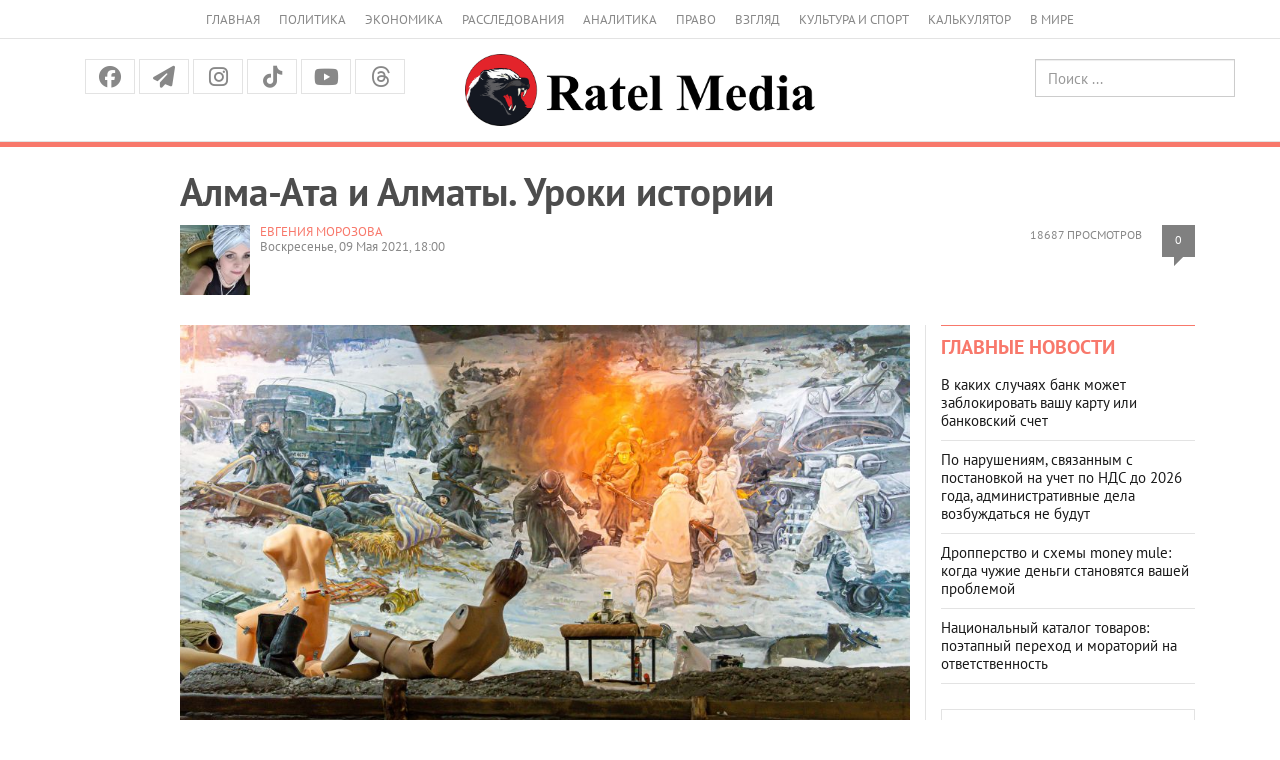

--- FILE ---
content_type: text/html; charset=UTF-8
request_url: https://ratel.kz/outlook/alma_ata_i_almaty_uroki_istorii?utm_source=ratel&utm_medium=incut&utm_campaign=107784
body_size: 25099
content:
<!DOCTYPE html>
<!-- TEST INNER LAYOUT -->
<html lang="ru">
<head>
    <meta charset="utf-8">
    <meta http-equiv="X-UA-Compatible" content="IE=edge">
    <meta name="viewport" content="width=device-width, initial-scale=1">
    <meta name="description" content="">
    <meta name="author" content="">
    <title> Алма-Ата и Алматы. Уроки истории  | Аналитический Интернет-портал</title>
    <link rel="shortcut icon" href="/img/favicon.png" title="Favicon"/>


    	    	<meta property="og:image" content="https://imagesratel.kz/cdn/inner/i/2021/May/09/bb6004d1e2d5687b48fc4c76e8a8c8ab86913fc1.jpg">
	<meta property="og:image:width" content="1200">
<meta property="og:image:height" content="630">	
    <meta property="og:locale" content="ru_RU"/>
    <meta property="og:publisher" content="https://www.facebook.com/ratel.kz"/>
    <meta property="fb:app_id" content="102169593458442"/>
    


    



    <link href="/fonts/stylesheet.css" rel="stylesheet">
    <link href="/css/bootstrap.min.css" rel="stylesheet">
    <link href="https://cdnjs.cloudflare.com/ajax/libs/font-awesome/6.5.1/css/all.min.css" rel="stylesheet">

    <script src="https://yastatic.net/pcode/adfox/loader.js" crossorigin="anonymous"></script>


    <!-- Bootstrap core JavaScript
    ================================================== -->
    <!-- Placed at the end of the document so the pages load faster -->
    <script src="/js/jquery.min.js"></script>
    <script src="/js/jquery-migrate-1.2.1.min.js"></script>
    <!-- <script type="text/javascript" src="https://code.jquery.com/jquery-migrate-1.2.1.min.js"></script> -->
    <script src="/js/bootstrap.min.js"></script>
    
<!-- 3rd party addons -->
    <link rel="stylesheet" type="text/css" href="/3dparty/slick/slick.css"/>
    <script type="text/javascript" src="/3dparty/slick/slick.min.js"></script>

    <link href="/css/styles.css?v=213" rel="stylesheet">
    <link href="/css/myslick.css" rel="stylesheet">
    <link href="/js/fancybox/source/jquery.fancybox.css" rel="stylesheet">
        <!-- Facebook Pixel Code -->
<script>
  !function(f,b,e,v,n,t,s)
  {if(f.fbq)return;n=f.fbq=function(){n.callMethod?
  n.callMethod.apply(n,arguments):n.queue.push(arguments)};
  if(!f._fbq)f._fbq=n;n.push=n;n.loaded=!0;n.version='2.0';
  n.queue=[];t=b.createElement(e);t.async=!0;
  t.src=v;s=b.getElementsByTagName(e)[0];
  s.parentNode.insertBefore(t,s)}(window, document,'script',
  'https://connect.facebook.net/en_US/fbevents.js');
  fbq('init', '124946968153974');
  fbq('track', 'PageView');
</script>
<noscript><img height="1" width="1" style="display:none"
  src="https://www.facebook.com/tr?id=124946968153974&ev=PageView&noscript=1"
/></noscript>
<!-- End Facebook Pixel Code -->


                
</head>
<script>
  fbq('track', 'ViewContent');
</script>
<body>
<div class="navbar navbar-default hidden-sm hidden-md hidden-lg" role="navigation">
    <div class="container">
        <div class="navbar-header">
            <button type="button" class="navbar-toggle" data-toggle="collapse" data-target=".navbar-collapse">
                <span class="sr-only">Меню</span>
                <span class="icon-bar"></span>
                <span class="icon-bar"></span>
                <span class="icon-bar"></span>
            </button>
            <a class="navbar-brand brand" rel="home" href="/"><img src="/img/logo_dark.png" height="24"></a>

        </div>

        <div class="navbar-collapse collapse">
            <ul class="nav navbar-nav">
                <li>
                    <a href="/">Главная</a>
                </li>
                <li>
                    <a href="/asiope">Политика</a>
                </li>
                <li>
                    <a href="/raw">Экономика</a>
                </li>
                <li>
                    <a href="/investigations">Расследования</a>
                </li>
                <li>
                    <a href="/thoughts">Аналитика</a>
                </li>
                <li>
                    <a href="/scandal">Право</a>
                </li>
                <li>
                    <a href="/outlook">Взгляд</a>
                </li>
                <li>
                    <a href="/pr">Культура и спорт</a>
                </li>
                <li>
                    <a href="/calculator">Калькулятор</a>
                </li>
                <li>
                    <a href="/perimeter">В мире</a>
                </li>
                <!-- <li>
                    <a href="/news">Политика</a>
                </li>
                <li>
                    <a href="/news">Экономика</a>
                </li>
                <li>
                    <a href="/news">Общество</a>
                </li>-->
              </ul>
            <form class="navbar-form navbar-right" action="https://search.rateil.kz/search">
                <input type="text" class="form-control" name="q" placeholder="Поиск...">
            </form>
        </div><!--/.navbar-collapse -->
    </div>
</div><!-- End of navbar -->
<div class="visible-sm visible-md visible-lg">
    <div class="container">
        <div class="col-sm-12">
            <ul class="top-header-menu">
                <li>
                    <a href="/">Главная</a>
                </li>
                <li>
                    <a href="/asiope">Политика</a>
                </li>
                <li>
                    <a href="/raw">Экономика</a>
                </li>
                <li>
                    <a href="/investigations">Расследования</a>
                </li>
                <li>
                    <a href="/thoughts">Аналитика</a>
                </li>
                <li>
                    <a href="/scandal">Право</a>
                </li>
                <li>
                    <a href="/outlook">Взгляд</a>
                </li>
                <li>
                    <a href="/pr">Культура и спорт</a>
                </li>
                <li>
                    <a href="/calculator">Калькулятор</a>
                </li>
                <li>
                    <a href="/perimeter">В мире</a>
                </li>
                <!--li>
                    <a href="/news">Политика</a>
                </li>
                <li>
                    <a href="/news">Экономика</a>
                </li>
                <li>
                    <a href="/news">Общество</a>
                </li-->
            </ul>
        </div>
    </div>
    <div class="container-fluid" id="headercenter">
        <div class="container">
            <div class="col-sm-4">
                <div class="top-social">
                    <a class="facebook" href="https://www.facebook.com/share/14HJu1bTU1T/"><i class="fa-brands fa-facebook"></i></a>
                    <a class="tg"
                       href="https://t.me/officialratel?fbclid=IwAR1j6I27-F8YwXB_IuAODOrS4fZX7Iv9LKKis-PxvkvZKiDE7VlWkhoE_gg"><i
                                class="fa fa-paper-plane" aria-hidden="true"></i></a>
                    <!-- <a class="twitter" href="https://twitter.com/ratelkz"><i class="fa fa-twitter"></i></a> -->
                   <!-- <a class="vk" href="https://vk.com/public64596144"><i class="fa-brands fa-vk"></i></a> -->
                    <a class="instagram" href="https://www.instagram.com/ratelkz/?igsh=OWFyMDhkenF6NHRm"><i class="fa-brands fa-instagram"></i></a>
                    <a class="tiktok" href="https://www.tiktok.com/@ratel.kz?_t=8ZZEZmESE4M&_r=1"><i class="fa-brands fa-tiktok"></i></a>
                    <a class="youtube" href="https://www.youtube.com/@ratel2.0"><i class="fa-brands fa-youtube"></i></a>
                    <a class="threads" href="https://www.threads.com/@ratelkz"><i class="fa-brands fa-threads"></i></a>


                </div>            </div>
            <div class="col-sm-4 text-center"><a href="/"><img src="/img/logo-md.png"></a></div>
            <div class="col-sm-4">
                <div class="row">
                    <div class="col-sm-6 text-center" style="height:40px; padding-top:5px; line-height:40px;">
                        <!--a href="/kz">Қаз</a> &nbsp; Рус -->
                    </div>
                    <div class="col-sm-6 text-right">
                        <form class="searchheader form-inline" action="/search">
                            <input type="text" class="form-control" name="q" placeholder="Поиск ...">
                        </form>
                    </div>
                </div>

            </div>
        </div>
    </div>
    <!--div class="container">
        <div class="col-sm-12">
            <ul class="top-menu layout-main">
                <li>
                    <a href="/">Главная</a>
                </li>
                <li>
                    <a href="/news">Новости</a>
                </li>
                <li>
                    <a href="/articles">Публикации</a>
                </li>
                <li>
                    <a href="#">Колонки</a>
                </li>
                <li>
                    <a href="#">Интервью</a>
                </li>
                <li>
                    <a href="#">Графика</a>
                </li>
                <li>
                    <a href="#">Фото/видео</a>
                </li>
                <li>
                    <a href="#">Блоги</a>
                </li>
                <li>
                    <a href="#">Архив</a>
                </li>
            </ul>
        </div>
    </div-->
</div>
<div id="red-line"></div>
<div class="container" id="contentheader">
    <!-- FIXME YANDEXBAN -->
    <!-- <div class="container">
        <a href="https://adata.kz/" style="width: 100%; display: block;">
            <img src="/ratel.jpeg" alt="" style="width: 100%; display: block;">
            <img src="/ratel10.jpg" alt="" style="width: 100%; display: block;">
        </a>
    </div> -->
                            <div class="col-sm-11 col-sm-push-1">
	<h1 class="post_news__title post_news__title_article">Алма-Ата и Алматы. Уроки истории</h1>
	<!-- <!-- //Новый бокс для рекламы -->

					<!-- Copy and paste this code on the page. -->
					<!-- <div id='zone_1835774345' ></div>
					<script>
					    (function(w,d,o,g,r,a,m){
					        var cid='zone_1835774345';
					        w[r]=w[r]||function(){(w[r+'l']=w[r+'l']||[]).push(arguments)};
					        function e(b,w,r){if((w[r+'h']=b.pop())&&!w.ABN){
					            var a=d.createElement(o),p=d.getElementsByTagName(o)[0];a.async=1;
					            a.src='https://cdn.'+w[r+'h']+'/libs/e.js';a.onerror=function(){e(g,w,r)};
					            p.parentNode.insertBefore(a,p)}}e(g,w,r);
					        w[r](cid,{id:1835774345,domain:w[r+'h']});
					    })(window,document,'script',['ftd.agency'],'ABNS');
					</script> -->

					 <!-- //Новый бокс для рекламы -->
	<div class="post__statistic">
		<div class="post__views">18687 просмотров
		</div>
		<div class="post__comments" style="float:right;"><a href="#comments">0</a></div>
	</div>

	<div class="post_news__author">
							<div style="float:left; max-width:70px; margin-right:10px;"><img src="https://imagesratel.kz/cdn/adminthumb/i/2020/July/03/b275082113a74b82ea5b57087fdc51d37ef8384c.jpg" ></div>
				<a href="/author/426">Евгения МОРОЗОВА</a>
								</div>

	<div class="post_news__date">Воскресенье, 09 Мая 2021, 18:00</div>

</div>
</div>
<div class="container" id="content">
    <div class="col-sm-8 col-sm-push-1">
        
					<article>
										<div class="post_news__photo post_news__photo__big clearfix">
						<img src="https://imagesratel.kz/cdn/innermain/i/2021/May/09/bb6004d1e2d5687b48fc4c76e8a8c8ab86913fc1.jpg" class="post_news__photo__img">
					</div>
										<!-- include('yandexban.d3') -->
					<h2>Настоящая война – это не кино</h2>
					<p>Несколько лет назад моя бельгийская подруга рассказала, как проходили уроки истории у ее тогда еще 16-летней дочери. Тему урока точно уже не помню, но что-то про Первую Мировую войну, в которой Бельгия сильно пострадала. А вот сам урок был весьма необычен. Старшеклассников усаживают в автобус и везут в те места, где проходили сражения. Высаживают в чистом поле или лесу, где дело происходило. Там школьников переодевают в солдатскую форму того времени, дают вещмешок, оружие (муляж, конечно, но по весу и форме точь в точь как настоящее). Каждому школьнику &quot;присваивают&quot; имя реально жившего в те годы солдата. Поначалу школьникам весело &ndash; ух, какое приключение! Прямо как в кино!.. Но только поначалу.</p><div class="article__topic "><div class="article__topic__title">Читайте также</div><div class="article article_topic"><a class="article__img-link" href="/outlook/moj_geroj?utm_source=ratel&amp;utm_medium=incut&amp;utm_campaign=106704"><img height="185" width="300" alt="" class="article__img" src="https://imagesratel.kz/cdn/incut/i/2021/April/11/50e212e654d2aadaffca8ea65b73734254b9e52c.jpg" /> </a><div class="article__title"><a href="/outlook/moj_geroj?utm_source=ratel&amp;utm_medium=incut&amp;utm_campaign=106704">Мой герой</a></div></div></div><p>Школьники, теперь солдаты, отправляются (без телефонов и прочих современных гаджетов) в поход. Все как тогда. Никаких такси. Никаких кофе в стаканчиках и сладких батончиков. Идут ребята в совершенно реальном времени. Два часа. Три часа. Жара (или холод, или дождь). Тяжело шагать в сапогах. Тяжело тащить оружие. Болтать с друзьями нельзя, дурачиться нельзя &ndash; &quot;сержант&quot; следит за порядком. Доходят до деревушки, где когда-то бои разворачивались. Учитель (он же командир) останавливается:</p><p><em>- Кто у нас рядовой вот такой-то?</em></p><p><em>- Я!&nbsp;</em> - откликается тот, у кого на бейдже это имя.</p><p><em>- Рядовой такой-то был застрелен на этом месте, умер, не приходя в сознание</em>,&nbsp; - учитель меняет бейдж на другой, с траурной рамкой. И показывает отряду фото погибшего. Если оно есть, конечно.</p><p>Идут дальше. &quot;Убитый&quot; рядовой идет рядом с группой. И молчит. Его уже нет.</p><div class="article__topic "><div class="article__topic__title">Читайте также</div><div class="article article_topic"><a class="article__img-link" href="/outlook/alma_ata_i_almaty_balmont_nashego_goroda?utm_source=ratel&amp;utm_medium=incut&amp;utm_campaign=105040"><img height="185" width="300" alt="" class="article__img" src="https://imagesratel.kz/cdn/incut/i/2021/February/28/bc4472a0a413219c61a017143ea753356cde34d9.jpg" /> </a><div class="article__title"><a href="/outlook/alma_ata_i_almaty_balmont_nashego_goroda?utm_source=ratel&amp;utm_medium=incut&amp;utm_campaign=105040">Алма-Ата и Алматы. Бальмонт нашего города</a></div></div></div><p>Останавливается отряд у кривого фонаря: <em>&quot;Здесь на мине подорвался рядовой такой-то, ему оторвало ноги. Местная жительница такая-то выбежала, чтобы помочь солдату, ей пуля попала в голову. Умерли на месте вдвоем&quot;</em>. Меняют на &quot;рядовом&quot; и &quot;местной жительнице&quot; (такие &quot;роли&quot; тоже предусмотрены в классе) бейджи.</p><p>Постепенно отряд &quot;живых&quot; становится меньше отряда &quot;убитых&quot;. А потом приходят за два часа повзрослевшие детишки на кладбище, где лежат все эти люди, чьи имена у них на бейджах. И им уже не до веселья. Они устали. Они хотят есть. И они уже понимают, что настоящая война &ndash; это не кино.</p><p>Меня сильно тогда поразил рассказ. Я представила состояние молодых людей, для которых война из книжки таким образом перестала быть безликими именами, фактами и цифрами. Она за два часа практического урока истории стала небольшой,.но частью их жизни.&nbsp;</p><div class="image" style="width:100%;"><a rel="lightbox-article" href="https://imagesratel.kz/cdn/original/i/2021/May/09/86a5a14c1775699661bbe073035488eaf9321e74.jpg"><img alt="" src="https://imagesratel.kz/cdn/inner/i/2021/May/09/86a5a14c1775699661bbe073035488eaf9321e74.jpg" /></a></div><p><strong>На снимке:</strong> Алуа Бахытжановна Байкадамова.</p><p>А на днях я попала в алматинский военно-исторический музей. Попала почти случайно &ndash; сам музей закрыт по суровым ковидным временам. Но директор музея Алуа БАЙКАДАМОВА, внучка легендарного генерала ПАНФИЛОВА и дочь композитора Бахытжана БАЙКАДАМОВА, провела меня по залам музея. И там я поняла, как важно историю видеть через реальные вещи реальных людей.</p><div class="image" style="width:100%;"><a rel="lightbox-article" href="https://imagesratel.kz/cdn/original/i/2021/May/09/89b2c7be73683cb08cef2ca071c767ccf9eefab0.jpg"><img alt="" src="https://imagesratel.kz/cdn/inner/i/2021/May/09/89b2c7be73683cb08cef2ca071c767ccf9eefab0.jpg" /></a></div><p>В музее огромное количество потрясающих экспонатов &ndash; это личные вещи казахстанцев, участников войны. Их ордена, обмундирование, письма, фотографии, вырезки из газет военного времени&hellip;</p><div class="image" style="width:100%;"><a rel="lightbox-article" href="https://imagesratel.kz/cdn/original/i/2021/May/09/6a6cf849a9f8f6fbf01c2408219964d7dde2546c.jpg"><img alt="" src="https://imagesratel.kz/cdn/inner/i/2021/May/09/6a6cf849a9f8f6fbf01c2408219964d7dde2546c.jpg" /></a></div><p>Сухое слово &quot;экспонаты&quot; категорически не подходит к этому музею.&nbsp;Тут все очень человеческое, поражающее душу и сердце.</p><div class="image" style="width:100%;"><a rel="lightbox-article" href="https://imagesratel.kz/cdn/original/i/2021/May/09/a63decada3c0b9b7bc331fe23017970bbf6bba75.jpg"><img alt="" src="https://imagesratel.kz/cdn/inner/i/2021/May/09/a63decada3c0b9b7bc331fe23017970bbf6bba75.jpg" /></a></div><p><em>- Мама все эти вещи собирала по крупицам, это все оригиналы. И сейчас несут к нам в музей знакомые и незнакомые люди фотографии, вещи своих родных, которые воевали. Вот, посмотрите, летная книжка самого ЛУГАНСКОГО, карта с нанесенным маршрутом, китель, ордена, медали. Эти вещи в музей семья Сергея Даниловича передала, они с мамой хорошо дружили, </em>- &nbsp;Алуа Бахытжановна подводит меня к стенду, посвященному дважды герою Совесткого Союза, легендарному летчику-истребителю.</p><div class="image" style="width:100%;"><a rel="lightbox-article" href="https://imagesratel.kz/cdn/original/i/2021/May/09/d87c5ddb642dfcf3c74b0aa24c2d75976442d8a9.jpg"><img alt="" src="https://imagesratel.kz/cdn/inner/i/2021/May/09/d87c5ddb642dfcf3c74b0aa24c2d75976442d8a9.jpg" /></a></div><p>В моем алма-атинском детстве, кажется, не было школьника, который бы не знал о подвигах Луганского. Мы гордились тем, что он наш земляк (родился в 1918-м году, когда наш город назывался Верным), что жил неподалеку от нашей родной 30-й школы &ndash; сейчас этот дом уже снесли&hellip;</p><p>Во время войны он был командиром эскадрильи 270-го истребительного авиационного полка, &nbsp;за свой героизм был отмечен многочисленными наградами, у него две медали &quot;Золотая Звезда&quot; Героя Советского Союза, два ордена Ленина, два ордена Красного Знамени, Орден Александра Невского, два ордена Красной Звезды, медали, в том числе &quot;За боевые заслуги&quot;.</p><div class="image" style="width:100%;"><a rel="lightbox-article" href="https://imagesratel.kz/cdn/original/i/2021/May/09/6a1f7969e0786f126694c93ccd6def5381180e09.jpg"><img alt="" src="https://imagesratel.kz/cdn/inner/i/2021/May/09/6a1f7969e0786f126694c93ccd6def5381180e09.jpg" /></a></div><p><strong>На снимке:&nbsp;</strong>Талгат Бигельдинов, летчик.</p><div class="article__topic "><div class="article__topic__title">Читайте также</div><div class="article article_topic"><a class="article__img-link" href="/outlook/alma_ata_i_almaty_geologija_dlinoju_v_zhizn?utm_source=ratel&amp;utm_medium=incut&amp;utm_campaign=106120"><img height="185" width="300" alt="" class="article__img" src="https://imagesratel.kz/cdn/incut/i/2021/March/28/264f43419bf07bb9bea131c4525ff7aad106e5f3.jpg" /> </a><div class="article__title"><a href="/outlook/alma_ata_i_almaty_geologija_dlinoju_v_zhizn?utm_source=ratel&amp;utm_medium=incut&amp;utm_campaign=106120">Алма-Ата и Алматы. Геология длиною в жизнь</a></div></div></div><p>Рядом на фото еще один человек-легенда: Талгат Жакыпбекович БИГЕЛЬДИНОВ. Тоже дважды герой Советского Союза. В 1942 году Талгат окончил Чкаловское военное авиационное училище. С января 1943 года он сражался на Калининском, Воронежском, Степном, первом и втором Украинском фронтах в составе 144-й гвардейской истребительской авиации. За годы войны Талгат Бигельдинов прошел фронтовой путь от рядового летчика до командира авиационного полка, совершил 305 боевых вылетов. Он является автором книг о войне. Я в детстве читала его &quot;ИЛы атакуют&quot;, а в 2010-м брала интервью у Талгата Жакыпбековича, и мы говорили в том числе и о его книгах. И он сказал, что <em>&quot;ничего романтического в войне нет. Но война дала мне настоящих друзей, сформировала мой характер и показала, что человек может все, если за его спиной родная земля&quot;</em>.&nbsp; Талгат Бигельдинов награжден орденом Ленина, дважды &ndash; орденом Красного Знамени, Орденом Отечественной войны первой и второй степени, орденом Александра Невского, орденом Красной Звезды и орденом Славы 3-й степени и медалями. Человек-глыба, человек-легенда.</p><div class="image" style="width:100%;"><a rel="lightbox-article" href="https://imagesratel.kz/cdn/original/i/2021/May/09/d2bb765179ce821c68f19f25c9c5eb7866da142e.jpg"><img alt="" src="https://imagesratel.kz/cdn/inner/i/2021/May/09/d2bb765179ce821c68f19f25c9c5eb7866da142e.jpg" /></a></div><div class="article__topic "><div class="article__topic__title">Читайте также</div><div class="article article_topic"><a class="article__img-link" href="/outlook/alma_ata_i_almaty_udivitelnye_istorii_udivitelnyh_ljudej?utm_source=ratel&amp;utm_medium=incut&amp;utm_campaign=103334"><img height="185" width="300" alt="" class="article__img" src="https://imagesratel.kz/cdn/incut/i/2021/January/17/a1c18c5704c7a59b7cbe94178fca60765453c22a.jpg" /> </a><div class="article__title"><a href="/outlook/alma_ata_i_almaty_udivitelnye_istorii_udivitelnyh_ljudej?utm_source=ratel&amp;utm_medium=incut&amp;utm_campaign=103334">Алма-Ата и Алматы. Удивительные истории удивительных людей</a></div></div></div><p>Я в этом музее первый раз увидела настоящий орден Александра Невского. Другие ордена и медали видела, а вот с Невским мне не везло &ndash; только муляжи и фото. А я ж про орден Александра Невского много читала, потому и был он мне интересен. Правда, не в связи с героями войны, а в связи с кино: Невский на ордене рисован с актера Николая ЧЕРКАСОВА, который играл Невского в одноименном фильме великого режиссера Сергея ЭЙЗЕНШТЕЙНА. За этот фильм Черкасов в 1941 году был удостоен Сталинской премии. А когда уже во время войны было решено учредить орден Александра Невского, то на нем, говорят, по требованию вождя, был изображен профиль Николая Черкасова. Этот артист, кстати, как и многие другие, во время войны был в Алма-Ате &ndash; снимался в фильмах на Центральной объединенной киностудии (ЦОКС), играл Грозного в фильме &quot;Иван Грозный&quot;&hellip; А это уже наша непосредственная история, история нашего города, наших улиц&hellip;</p><p>А Алуа Бахытжановна рассказала историю ордена. Оказывается, у него было три этапа. Первый раз орден был учрежден в 1725 году Екатериной I, и награждали им особ, отличившихся в ратных и мирных делах на благо Российской империи. За отвагу, мужество, героизм, умелое командование подразделением, за безупречную длительную службу на государственных должностях. Этой награды были удостоены генералиссимус СУВОРОВ, фельдмаршал КУТУЗОВ, вице-адмирал УШАКОВ, академик РАЗУМОВСКИЙ. После революции он был упразднен.</p><div class="article__topic "><div class="article__topic__title">Читайте также</div><div class="article article_topic"><a class="article__img-link" href="/outlook/neblagodarnye_potomki?utm_source=ratel&amp;utm_medium=incut&amp;utm_campaign=100502"><img height="185" width="300" alt="" class="article__img" src="https://imagesratel.kz/cdn/incut/i/2020/November/08/1681d36e81600fd5ce40d771780c89a057598a38.jpg" /> </a><div class="article__title"><a href="/outlook/neblagodarnye_potomki?utm_source=ratel&amp;utm_medium=incut&amp;utm_campaign=100502">Неблагодарные потомки</a></div></div></div><p>А 29 июля 1942 года в СССР был опять учрежден - для награждения командного состава Красной Армии, начиная со звания &quot;капитан&quot;. И награждались им командиры Красной Армии, проявившие в боях за Родину в Отечественной войне личную отвагу, мужество и храбрость и умелым командованием обеспечивающие успешные действия своих частей - командиры дивизий, бригад, полков, батальонов, рот и взводов. За подвиги и заслуги в период Великой Отечественной войны орденом было награждено более 40 тысяч человек!</p><p>Есть и третий этап у ордена Невского &ndash; современный. Он существует в наградной системе соседней России, им награждаются российские, а также зарубежные политические и общественные деятели. Есть такая награда и у Нурсултана НАЗАРБАЕВА.</p><p><em>- Мне было очень интересно узнать, сколько же человек отмечены наградами в Панфиловской дивизии. Поименно сложно всех назвать - в дивизии 36 героев Советского Союза, орденом Ленина - 29 человек награждены, орденом Красного знамени - 370, Суворова - 8, Кутузова -&nbsp; 2, Богдана Хмельницкого - 1, орденом Александра Невского &ndash; 53 человека! Это очень значимая награда!&nbsp;</em>- Алуа Байкадамова показывает еще один &quot;настоящий&quot; орден Невского &ndash; им награжден КАПРОВ Илья Васильевич.</p><div class="image" style="width:100%;"><a rel="lightbox-article" href="https://imagesratel.kz/cdn/original/i/2021/May/09/d1adceeecf96d69ebd73052899a24793c8eb9899.jpg"><img alt="" src="https://imagesratel.kz/cdn/inner/i/2021/May/09/d1adceeecf96d69ebd73052899a24793c8eb9899.jpg" /></a></div><div class="image" style="width:100%;"><strong>На снимке: </strong>Илья Капров, командир 1075 стрелкового полка.</div><div class="image" style="width:100%;"><a rel="lightbox-article" href="https://imagesratel.kz/cdn/original/i/2021/May/09/b0b7852e70177cf32bd251a33960444476c10e98.jpg"><img alt="" src="https://imagesratel.kz/cdn/inner/i/2021/May/09/b0b7852e70177cf32bd251a33960444476c10e98.jpg" /></a></div><p>Это советский военный деятель, участник гражданской и Великой Отечественной войн, а после войны - начальник Ташкентского пехотного училища.&nbsp;Во время обороны Москвы командовал 1075-м стрелковым полком 316-й стрелковой дивизии, впоследствии это 8-я гвардейская, руководил обороной полка в районе Дубосеково (Волоколамский район), где 16 ноября 1941 года позиции 2-го батальона его полка прорывали немецкие танки&hellip; Героический человек.</p><div class="image" style="width:100%;"><a rel="lightbox-article" href="https://imagesratel.kz/cdn/original/i/2021/May/09/074cfbdd729eeedc170c5a5fd506c83e60a7110c.jpg"><img alt="" src="https://imagesratel.kz/cdn/inner/i/2021/May/09/074cfbdd729eeedc170c5a5fd506c83e60a7110c.jpg" /></a></div><p>А вот эта &quot;изба&quot; сделана руками самих музейных сотрудников: реконструкция штаба дивизии, который располагался в обычной деревенской избе. На столе &ndash; подлинный портсигар ЖЕКСЕНБАЕВА, на полке &ndash; книги из библиотеки Панфилова&hellip;</p><div class="article__topic "><div class="article__topic__title">Читайте также</div><div class="article article_topic"><a class="article__img-link" href="/outlook/alma_ata_i_almaty_kusochek_starogo_goroda?utm_source=ratel&amp;utm_medium=incut&amp;utm_campaign=99019"><img height="185" width="300" alt="" class="article__img" src="https://imagesratel.kz/cdn/incut/i/2020/October/04/41e3f4fd5313421a15e1a4c0db866381fe8a1d16.jpg" /> </a><div class="article__title"><a href="/outlook/alma_ata_i_almaty_kusochek_starogo_goroda?utm_source=ratel&amp;utm_medium=incut&amp;utm_campaign=99019">Алма-Ата и Алматы. Кусочек старого города</a></div></div></div><p>В одной из витрин две трубки. Большая принадлежит герою Советского Союза Бауржану МОМЫШУЛЫ, маленькая &ndash; писателю Дмитрию СНЕГИНУ. Они дружили, считали себя братьями&hellip; У Дмитрия Снегина есть книга о его фронтовом побратиме, выдающемся теоретике военной мысли, Герое Советского Союза Бауыржане Момышулы - &quot;Открытый всем&quot;. На казахский язык эту книгу перевел Абильмажин ЖУМАБАЕВ: &quot;Арысым едi-ау, Бауыржан&quot;. Дружба Дмитрия Снегина и Бауржана Момышулы прошла испытания войной, временами застоя, перестройкой. Уже после смерти Дмитрия Снегина состоялась премьера документального фильма &quot;...Полюбите моего Бауржана&quot; (режиссер фильма Игорь ГОНОПОЛЬСКИЙ). Соавтором киноленты был Дмитрий Снегин. Именно ему, как самому близкому человеку, оставил Бауржан Момышулы все свои дневники&hellip;</p><p>Есть здесь фото и родной сестры Динмухамеда КУНАЕВА. Уроженка нашего города, она после окончания техникума связи отправилась на фронт. И воевала с 1941 по 1947.</p><p>Среди музейных предметов есть и трофеи: шахматы немецкого офицера, рабочий велосипед 1936 года &ndash; на таких во время войны ездили полицаи.</p><div class="image" style="width:47%;"><a rel="lightbox-article" href="https://imagesratel.kz/cdn/original/i/2021/May/09/8f18f393f6596ce2ee3b2cd2e835fe659096bd3a.jpg"><img alt="" src="https://imagesratel.kz/cdn/inner/i/2021/May/09/8f18f393f6596ce2ee3b2cd2e835fe659096bd3a.jpg" /></a></div><p>А больше всего меня поразил вот этот газетный листок. Реальный. Из настоящей газеты военного времени. Письмо ГЕББЕЛЬСУ от снайпера Панфиловской дивизии Абдыбекова ТЛЕУГАЛИ. И рядом фото самого снайпера &ndash; красивый молодой человек с широкой искренней улыбкой. И подпись: уничтожил 397 фашистских солдат и офицеров. Вот так улыбаются победители.</p><p>С праздником!</p><div class="image" style="width:47%;"><a rel="lightbox-article" href="https://imagesratel.kz/cdn/original/i/2021/May/09/5e91995c2bd7648f7eb5981264d1d537e34b80e6.jpg"><img alt="" src="https://imagesratel.kz/cdn/inner/i/2021/May/09/5e91995c2bd7648f7eb5981264d1d537e34b80e6.jpg" /></a></div><div class="image" style="width:47%;"><p><strong>Фото:</strong>&nbsp;<a href="https://ratel.kz/">Ⓒ Ratel.kz</a> /&nbsp;Евгения Морозова.</p></div>
						


						


						
						<!-- Новый калькулятор Коля РУ -->
						<!--  -->


						<!-- Новый калькулятор Коля КЗ -->

						<!--  -->

						

						
						


											<img id="cntmyown" src="" width="1" height="1" alt=""/>
					<script language="javascript" type="text/javascript">
					    var d = new Date();
					    document.getElementById("cntmyown").src =
					      "https://imagesratel.kz/counter/107784/mercury?dummy=" + d.getTime();
					</script>

											<img src="https://imagesratel.kz/fb/107784/426?u=/outlook/alma_ata_i_almaty_uroki_istorii" width="1" height="1" style="display:none;"/>
											
					<div class="post_social_row">
    <a class="post_social_item post-facebook" href="https://www.facebook.com/share/14HJu1bTU1T/" target="_blank" >
        <i class="fa-brands fa-facebook"></i>
        <span class="footer-info_social_item_follows"></span>
    </a>
    <a class="post_social_item post-telegram" href="https://t.me/officialratel?fbclid=IwAR1j6I27-F8YwXB_IuAODOrS4fZX7Iv9LKKis-PxvkvZKiDE7VlWkhoE_gg" target="_blank">
        <i class="fa-brands fa-telegram"></i>
    </a>
    <!-- <a class="post_social_item post-vk" onclick="vk_share(); return false;" href="">
        <i class="fa-brands fa-vk"></i>
        <span class="footer-info_social_item_follows"></span>
    </a> -->
    <!-- <a class="post_social_item post-twitter" onclick="tw_share(); return false;" href="">
        <i class="fa-brands fa-twitter"></i>
        <span class="footer-info_social_item_follows"></span>
    </a> -->
    <!-- <a class="post_social_item post-whatsapp" onclick="wa_share(); return false;" href="">
        <i class="fa-brands fa-whatsapp"></i>
        <span class="footer-info_social_item_follows"></span>
    </a> -->
    <a class="post_social_item post-instagram" href="https://www.instagram.com/ratelkz/?igsh=OWFyMDhkenF6NHRm">
        <i class="fa-brands fa-instagram"></i>
        <span class="footer-info_social_item_follows"></span>
    </a>
    <a class="post_social_item post-tiktok" href="https://www.tiktok.com/@ratel.kz?_t=8ZZEZmESE4M&_r=1">
        <i class="fa-brands fa-tiktok"></i>
        <span class="footer-info_social_item_follows"></span>
    </a>
    <a class="post_social_item post-youtube" href="https://www.youtube.com/@ratel6626">
        <i class="fa-brands fa-youtube"></i>
        <span class="footer-info_social_item_follows"></span>
    </a>
    <a class="post_social_item post-threads" href="https://www.threads.com/@ratelkz">
        <i class="fa-brands fa-threads"></i>
        <span class="footer-info_social_item_follows"></span>
    </a>
</div>					
				</article>


				


									<div class="block_comments">
					<!--div class="block__head block__head_line block__title_light">
					<div class="block__title"><a href="#">Комментарии &mdash; 0</a></div>
				</div-->
						<a name="comments"></a>
						<!-- Форма комментариев была здесь, но теперь её нет, спасибо новому закону о СМИ -->
						<form class="comment_form" id="comment_form" style="max-width:500px; margin:20px auto; padding:20px; border:1px solid #ddd; border-radius:8px; background:#f9f9f9; font-family:Arial,sans-serif;">
    <h3 style="text-align:center; margin-bottom:20px; color:#333;">Оставьте комментарий</h3>

    <!-- Имя -->
    <label for="name" style="display:block; margin-bottom:5px; font-weight:bold;">Имя</label>
    <input type="text" name="name" id="name" value="" required 
        style="width:100%; padding:8px; margin-bottom:5px; border:1px solid #ccc; border-radius:4px;">
    <span class="field-error" style="color:red; display:block; margin-bottom:10px;"></span>

    <!-- Телефон -->
    <label for="phone" style="display:block; margin-bottom:5px; font-weight:bold;">Телефон</label>
    <input type="text" name="phone" id="phone" value="" required
        style="width:100%; padding:8px; margin-bottom:5px; border:1px solid #ccc; border-radius:4px;">
    <span class="field-error" style="color:red; display:block; margin-bottom:10px;"></span>

    <!-- Комментарий -->
    <label for="comment" style="display:block; margin-bottom:5px; font-weight:bold;">Комментарий</label>
    <textarea name="comment" id="comment" cols="30" rows="6" required
        style="width:100%; padding:8px; margin-bottom:5px; border:1px solid #ccc; border-radius:4px; resize:vertical;"></textarea>
    <span class="field-error" style="color:red; display:block; margin-bottom:10px;"></span>

    <input type="hidden" name="page_id" value="107784">

    <button type="submit" 
        style="width:100%; padding:10px; background-color:#007BFF; color:#fff; font-weight:bold; border:none; border-radius:4px; cursor:pointer;">
        Отправить
    </button>
</form>

<!-- Контейнер для глобальных сообщений -->
<div id="comment_result" style="max-width:500px; margin:10px auto; text-align:center;"></div>
							<!--
							<form  class="comment_auth_form" style="">
								<h3>Регистрация для комментариев:</h3>
								<label for="">Имя</label>
								<input type="text" name="name" value=""/> <br>
								<label for="">Телефон</label>
								<input type="text" name="phone" value=""/> <br>
								<button>Отправить</button>
							</form>
							-->


							<!--
								 <form class="sms_auth_form" style=" display: none; ">
								<p>Вам отправлен СМС код для подтверждения регистрации.</p>
								<input type="hidden" name="name" value=""/> <br>
								<input type="hidden" name="phone" value=""/> <br>
								<div class="code">
									<label for="">SMS код</label>
									<input type="text" name="sms_code" value=""/> <br>
								</div>
								<button>Отправить</button>
							</form>
							-->
						
						<div class="comments">
													</div>
											</div>
					<!-- end of comments-->
																											 						 						 						 						 					                        								  		      



				<!-- <div class="r38373"></div>
<script type="text/javascript">
    (function() {
        var tag = (function() {
                var informers = document.getElementsByClassName('r38373'),
                    len = informers.length;
                return len ? informers[len - 1] : null;
            })(),
            idn = (function() {
                var i, num, idn = '', chars = "abcdefghiklmnopqrstuvwxyz",
                    len = Math.floor((Math.random() * 2) + 4);
                for (i = 0; i < len; i++) {
                    num = Math.floor(Math.random() * chars.length);
                    idn += chars.substring(num, num + 1);
                }
                return idn;
            })(),
            domains = JSON.parse(atob('WyJuZXdzY29kZS5vbmxpbmUiLCJpbmZvY29kZS50ZWNoIiwiaW5mb3JtZXIubGluayJd')),
            loadScript = function() {
                if (! domains.length) return;
                var script = document.createElement('script');
                script.onerror = function() { loadScript(); };
                script.className = 's38373';
                script.src = '//' + domains.shift() + '/ru/38373/';
                script.dataset.idn = idn;
                tag.parentNode.insertBefore(script, tag);
            };
        var container = document.createElement('div');
        container.id = idn;
        container.innerHTML = 'загрузка...';
        tag.appendChild(container);
        loadScript();
    })();
</script>
 -->


<!-- <div class="r22022" style="display: block;"></div>
<script type="text/javascript">
    (function() {
        var tag = (function() {
                var informers = document.getElementsByClassName('r22022'),
                    len = informers.length;
                return len ? informers[len - 1] : null;
            })(),
            idn = (function() {
                var i, num, idn = '', chars = "abcdefghiklmnopqrstuvwxyz",
                    len = Math.floor((Math.random() * 2) + 4);
                for (i = 0; i < len; i++) {
                    num = Math.floor(Math.random() * chars.length);
                    idn += chars.substring(num, num + 1);
                }
                return idn;
            })();
        var container = document.createElement('div');
        container.id = idn;
        container.innerHTML = 'загрузка...';
        tag.appendChild(container);
        var script = document.createElement('script');
        script.className = 's22022';
        script.src = '//js-goods.redtram.com/0/22/ticker_22022.js';
        script.charset = 'utf-8';
        script.dataset.idn = idn;
        tag.parentNode.insertBefore(script, tag);
    })();
</script> -->











    </div>
    <div class="col-sm-1 col-sm-pull-8 col-hidden-xs"><!-- leftside --></div>
    <div class="col-sm-3 leftline">
        <div class="block block_side-article-news">
            <div class="side-news columns">
                <div class="block__head block__head_inner blockheader">
                    <h2><a href="#">Главные новости</a></h2>
                </div>
                <div class="side-news-content">
                                            <div class="article">
                            <div class="article__title"><a href="/outlook/v_kakih_sluchajah_bank_mozhet_zablokirovat_vashu_kartu_ili_bankovskij_schet">В каких случаях банк может заблокировать вашу карту или банковский счет</a>
                            </div>
                        </div>
                                            <div class="article">
                            <div class="article__title"><a href="/outlook/po_narushenijam_svjazannym_s_postanovkoj_na_uchet_po_nds_do_2026_goda_administrativnye_dela_vozbuzhdatsja_ne_budut">По нарушениям, связанным с постановкой на учет по НДС до 2026 года, административные дела возбуждаться не будут</a>
                            </div>
                        </div>
                                            <div class="article">
                            <div class="article__title"><a href="/outlook/dropperstvo_i_shemy_money_mule_kogda_chuzhie_dengi_stanovjatsja_vashej_problemoj">Дропперство и схемы money mule: когда чужие деньги становятся вашей проблемой</a>
                            </div>
                        </div>
                                            <div class="article">
                            <div class="article__title"><a href="/outlook/natsionalnyj_katalog_tovarov_poetapnyj_perehod_i_moratorij_na_otvetstvennost">Национальный каталог товаров: поэтапный переход и мораторий на ответственность</a>
                            </div>
                        </div>
                                    </div>
                <a class="button button_more" href="/"><em class="button__text">Все новости</em><i
                            class="fa fa-long-arrow-right"></i></a>
            </div>
        </div>
                        <div class="ad240" data-test>
                        <!-- <a href="https://instagram.com/fort_vernyi?igshid=OGQ5ZDc2ODk2ZA==" target="_blank" style="width: 100%; display: block; margin-bottom: 20px;">
<img src="/ban_254_508_verny.jpg" alt="" style="width: 100%; display: block;">
</a> -->

<!--AdFox START-->
<!--yandex_ratel.ads-->
<!--Площадка: ratel.kz / * / *-->
<!--Тип баннера: 12 240x400-->
<!--Расположение: верх страницы-->
<!-- <div id="adfox_166775896318647742"></div>
<script>
    window.yaContextCb.push(()=>{
        Ya.adfoxCode.create({
            ownerId: 350020,
            containerId: 'adfox_166775896318647742',
            params: {
                pp: 'g',
                ps: 'ebkg',
                p2: 'hcmk'
            }
        })
    })
</script> -->







<!--AdFox START-->
<!--yandex_ratel.ads-->
<!--Площадка: ratel.kz / * / *-->
<!--Тип баннера: 1-->
<!--Расположение: <верх страницы>-->
<!-- <div id="adfox_158933665174032425-s"></div>
<script>
    window.Ya.adfoxCode.createScroll({
        ownerId: 350020,
        containerId: 'adfox_158933665174032425-s',
        params: {
            pp: 'g',
            ps: 'ebkg',
            p2: 'guzj'
        }
    }, ['desktop', 'tablet'], {
        tabletWidth: 830,
        phoneWidth: 480,
        isAutoReloads: false
    });
</script>
<div class="r39579"></div>
<script>
    (function() {
        var container = (function() {
                var informers = document.getElementsByClassName('r39579'),
                    len = informers.length;
                return len ? informers[len - 1] : null;
            })(),
            idn = (function() {
                var i, num, idn = '', chars = "abcdefghiklmnopqrstuvwxyz",
                    len = Math.floor((Math.random() * 2) + 4);
                for (i = 0; i < len; i++) {
                    num = Math.floor(Math.random() * chars.length);
                    idn += chars.substring(num, num + 1);
                }
                return idn;
            })();
        container.id = idn;

        var script = document.createElement('script');
        script.className = 's39579';
        script.src = 'https://rus.redtram.com/j/39579/';
        script.dataset.idn = idn;
        container.appendChild(script);
    })();
</script> -->

        </div>

        <div class="block block_osheshen">
            <div class="columns">
                <div class="block__head block__head_inner blockheader">
                    <h2><a href="#">Реплика</a></h2>
                </div>
                <div class="columns-content">
                    <div class="article article_column">
                        <a class="article__img-link" href="#">
                            <img width="60" height="60" class="article__img" alt=""
                                 src="https://imagesratel.kz/cdn/adminthumb/i/2026/January/15/3487320deae76448367716d9509b077407408681.jpeg">
                        </a>
                        <div class="article__title">
                            <span class="article__author">Даулен Кабдушев</span>
                             - зампредседателя Комитета торговли МТИ РК                        </div>
                        <div class="article__text">- В соответствии с действующим законодательством максимальная торговая надбавка на социально значимые продовольственные товары не должна превышать 15 процентов.</div>
                    </div>
                </div>
            </div>
        </div><!-- End of золотые слова -->
        <div class="ad240">
                                </div>

        <div class="block block_column">
    <div class="columns">
        <div class="block__head block__head_inner blockheader">
            <h2><a href="#">Колонки</a></h2>
        </div>
        <div class="columns-content">
                                        <div class="article article_column">
                    <a class="article__img-link" href="/outlook/ot_dostupa_k_meditsinskoj_pomoschi_do_lekarstvennogo_obespechenija">
                        <img width="60" height="60" class="article__img" alt="" src="https://imagesratel.kz/cdn/adminthumb/i/2026/January/23/cf85043d3f5b738bef1f5dbda49815d3de278344.jpg">
                    </a>
                    <div class="article__title">
                        <a href="/author/637"><span class="article__author">Руслан Закиев</span></a>
                        <a href="/outlook/ot_dostupa_k_meditsinskoj_pomoschi_do_lekarstvennogo_obespechenija">

                            От доступа к медицинской помощи до лекарственного обеспечения                        </a>
                    </div>
                    <div class="article__text">Как системное игнорирование процедур публичного обсуждения меняет баланс законности в регулировании здравоохранения Казахстана</div>
                </div>
                                
                                                                
                            <div class="article article_column">
                    <a class="article__img-link" href="/outlook/natsionalnyj_kurultaj_i_perezapusk_politicheskoj_zhizni">
                        <img width="60" height="60" class="article__img" alt="" src="https://imagesratel.kz/cdn/adminthumb/i/2026/January/21/9bfc0cfbe169f58cf8e490c38f170ae6c76ea056.jpg">
                    </a>
                    <div class="article__title">
                        <a href="/author/636"><span class="article__author">Бауыржан Айнабеков</span></a>
                        <a href="/outlook/natsionalnyj_kurultaj_i_perezapusk_politicheskoj_zhizni">

                            Национальный курултай и перезапуск политической жизни                        </a>
                    </div>
                    <div class="article__text">Переход к однопалатному Парламенту и его переименование в Құрылтай</div>
                </div>
                                
                                                                
                            <div class="article article_column">
                    <a class="article__img-link" href="/asiope/sergej_ponomarev_rospuska_mazhilisa_i_dosrochnyh_vyborov_ne_budet">
                        <img width="60" height="60" class="article__img" alt="" src="https://imagesratel.kz/cdn/adminthumb/i/2025/September/22/4e36fb46be2225c443e4ae6da5e8c98de5cae8e1.jpeg">
                    </a>
                    <div class="article__title">
                        <a href="/author/71"><span class="article__author">Анна КАЛАШНИКОВА</span></a>
                        <a href="/asiope/sergej_ponomarev_rospuska_mazhilisa_i_dosrochnyh_vyborov_ne_budet">

                            Сергей Пономарёв: Роспуска Мажилиса и досрочных выборов не будет                        </a>
                    </div>
                    <div class="article__text">Депутат Мажилиса Республики Казахстан о планах работы парламента в новом году</div>
                </div>
                                                                                                                                                                                                                                                                                                                                                                                     
                                                                
                            <div class="article article_column">
                    <a class="article__img-link" href="/outlook/terrorizm_v_stranah_sng_kak_menjalas_ugroza_posle_raspada_sssr">
                        <img width="60" height="60" class="article__img" alt="" src="https://imagesratel.kz/cdn/adminthumb/i/2025/November/12/41678e817b230c0476f8c934dead02922bb6722d.jpg">
                    </a>
                    <div class="article__title">
                        <a href="/author/624"><span class="article__author">Лилия Маньшина</span></a>
                        <a href="/outlook/terrorizm_v_stranah_sng_kak_menjalas_ugroza_posle_raspada_sssr">

                            Терроризм в странах СНГ: как менялась угроза после распада СССР                        </a>
                    </div>
                    <div class="article__text">От войн и «больших» захватов заложников к точечным атакам и транснациональным сетям</div>
                </div>
                                
                                                                
                            <div class="article article_column">
                    <a class="article__img-link" href="/pr/novyj_status_almaty_komu_dali_bata_na_ploschadi_abaja">
                        <img width="60" height="60" class="article__img" alt="" src="https://imagesratel.kz/cdn/adminthumb/i/2017/August/14/5680c8a293900a41f296ab09428c8df888f2bc36.jpg">
                    </a>
                    <div class="article__title">
                        <a href="/author/9"><span class="article__author">Гульнар ТАНКАЕВА</span></a>
                        <a href="/pr/novyj_status_almaty_komu_dali_bata_na_ploschadi_abaja">

                            Новый статус Алматы: кому дали бата на площади Абая?                        </a>
                    </div>
                    <div class="article__text">Что поможет самому большому городу Казахстана сформировать свой уникальный туристский бренд</div>
                </div>
                                
                                                                                                    
                            <div class="article article_column">
                    <a class="article__img-link" href="/kaz/vitse_ministr_mchs_proveril_gotovnost_v_vko_k_pavodkam">
                        <img width="60" height="60" class="article__img" alt="" src="https://imagesratel.kz/cdn/adminthumb/i/2019/November/20/809668122dea6d794dd5874b718cf4f335f9d8ae.png">
                    </a>
                    <div class="article__title">
                        <a href="/author/181"><span class="article__author">Ратель</span></a>
                        <a href="/kaz/vitse_ministr_mchs_proveril_gotovnost_v_vko_k_pavodkam">

                            Вице-министр МЧС проверил готовность в ВКО к паводкам                        </a>
                    </div>
                    <div class="article__text"></div>
                </div>
                                
                                                                
                    </div>
    </div>
</div><!-- End of колонки -->

        <div class="ad240">
                                </div>
        <div class="block block_reaction">
            <!-- <div class="columns">
                 <div class="block__head block__head_inner blockheader">
                    <h2><a href="#">Реакция</a></h2>
                </div>
                                    <div class="columns-content">
                        <div class="article article_column">
                            <div class="article__title">
                                <a href="/outlook/darhan_satybaldy_ekologicheskie_proekty_dlja_goroda_javljajutsja_prioritetnymi#comments">
                                    Дархан Сатыбалды: Экологические проекты для города являются приоритетными                                </a>

                            </div>
                            <div class="article__text"><a
                                        href="/outlook/darhan_satybaldy_ekologicheskie_proekty_dlja_goroda_javljajutsja_prioritetnymi#comments"><span
                                            class="article__author">Дмитрий:</span></a>
                                - Ну в целом статья хорошая.</div>
                        </div>
                    </div>
                                    <div class="columns-content">
                        <div class="article article_column">
                            <div class="article__title">
                                <a href="/asiope/kogda_pravitelstvo_vozmetsja_za_jajtsa#comments">
                                    Когда правительство возьмётся за яйца                                </a>

                            </div>
                            <div class="article__text"><a
                                        href="/asiope/kogda_pravitelstvo_vozmetsja_za_jajtsa#comments"><span
                                            class="article__author">Михаил:</span></a>
                                - Просто шедевральная статья. Особенно в точности описывает функции партий, которые описаны в данной статье. Изречения которые должны быть прочитаны и приняты во внимание. Самое главное чтобы данный ежедневник был прочитан и принят во внимание. (Про выражение где фигурирует Троцкий просто ШЕДЕВРАЛЬНО и в точку)...</div>
                        </div>
                    </div>
                                    <div class="columns-content">
                        <div class="article article_column">
                            <div class="article__title">
                                <a href="/scandal/otchego_posle_publikatsij_ratelkz_nervnichajut_v_too_ab_energo#comments">
                                    Отчего после публикаций Ratel.kz нервничают в ТОО "AB Energo"                                </a>

                            </div>
                            <div class="article__text"><a
                                        href="/scandal/otchego_posle_publikatsij_ratelkz_nervnichajut_v_too_ab_energo#comments"><span
                                            class="article__author">Михаил:</span></a>
                                - Сергей, ОГРОМНОЕ Вам спасибо за новое расследование. Всегда держите в напряжение. Ожидаем продолжение... (Интересно, что скажет ещё на это и ГУ &quot;Аппарат акима Абайского района Карагандинской области)</div>
                        </div>
                    </div>
                                    <div class="columns-content">
                        <div class="article article_column">
                            <div class="article__title">
                                <a href="/asiope/premer_smailov_kak_amanat_nazarbaeva#comments">
                                    Премьер Смаилов как аманат Назарбаева                                </a>

                            </div>
                            <div class="article__text"><a
                                        href="/asiope/premer_smailov_kak_amanat_nazarbaeva#comments"><span
                                            class="article__author">Мурат:</span></a>
                                -    Спасибо большое , здоровье и удачи Вам и Вашим близким, то что Вы творите лучше всех государственных программ по воспитанию . Готовая программа к действию для улучшения жизни населения. Огромное удовольствие что у нас имеется такие журналисты и такой коллектив. </div>
                        </div>
                    </div>
                                    <div class="columns-content">
                        <div class="article article_column">
                            <div class="article__title">
                                <a href="/scandal/deputatskij_zapros_fraktsii_ak_zhol_chem_komitet_grazhdanskoj_aviatsii_zanimalsja_pjat_let#comments">
                                    Депутатский запрос фракции "Ак жол": чем комитет гражданской авиации занимался пять лет                                </a>

                            </div>
                            <div class="article__text"><a
                                        href="/scandal/deputatskij_zapros_fraktsii_ak_zhol_chem_komitet_grazhdanskoj_aviatsii_zanimalsja_pjat_let#comments"><span
                                            class="article__author">Анель:</span></a>
                                - Если случится ещё трагедия , то кого будут винить опять? Всех собак спустили на авиакомпанию Bek Air, хотя надо было просто решать проблему с незаконными постройками намного раньше этой катастрофы. Нельзя это так оставлять. Всех пересажать за коррупцию , кто являлся корнем проблемы!</div>
                        </div>
                    </div>
                                    <div class="columns-content">
                        <div class="article article_column">
                            <div class="article__title">
                                <a href="/scandal/vse_dorogi_vedut_v_karazhal_gorkaja_nachinka_sladkogo_pirozhochka#comments">
                                    Все дороги ведут в Каражал: горькая начинка "сладкого пирожочка"                                </a>

                            </div>
                            <div class="article__text"><a
                                        href="/scandal/vse_dorogi_vedut_v_karazhal_gorkaja_nachinka_sladkogo_pirozhochka#comments"><span
                                            class="article__author">Мадина :</span></a>
                                - Огромное спасибо автору за проделанную работу! Только в нашей группе более 100 человек постравших от этой компании в лице гендиректора Максата Токмагамбетова, бессовестного, наглого мошенника, который почему-то до сих пор остаётся безнаказанным, хотя прокуратура и следственные органы завалены сотнями, сотнями заявлений пострадавших.  Но мы не остановимся и будем добиваться, чтобы этот &quot;человек&quot;, наконец-то, понёс наказание!</div>
                        </div>
                    </div>
                                    <div class="columns-content">
                        <div class="article article_column">
                            <div class="article__title">
                                <a href="/scandal/kak_akim_dosaev_unichtozhaet_almaty_i_rejtingi_prezidenta_tokaeva#comments">
                                    Как аким Досаев уничтожает Алматы и рейтинги президента Токаева                                </a>

                            </div>
                            <div class="article__text"><a
                                        href="/scandal/kak_akim_dosaev_unichtozhaet_almaty_i_rejtingi_prezidenta_tokaeva#comments"><span
                                            class="article__author">Игорь :</span></a>
                                - Каменское плато- в р-не обсерватории идет застройка, хотя весной сошел оползень на ул Алмалыкской.  Акимат частично помог  организовав сброс воды с вышележащего участка на нижнюю часть улицы и домовладельцу в расчистке. Но других мер по предотвращению развития оползневой зоны не принято. Вырублен сад, на месте его строится элитный комплекс Вилла Белгравиа. Летом, здесь нехватка воды, отключения электроэнергии, что будет при вводе в эксплуатацию этого, т.к.доп коммуникаций застройщик не делает.</div>
                        </div>
                    </div>
                            </div> -->
        </div><!-- End of колонки -->
    </div>
</div>


<div class="container-fluid footer">
    <div class="container">
        <div class="col-xs-2 col-sm-1 copyright">
            <!--img src="/img/logo-footer.png" alt="Ratel" style="margin:5px 15px 0 0; float:left;"/-->
        </div>
        <div class="col-sm-8 copyright"><p>&copy;2013-2026 ТОО «Ratel Media»</p>
            <!-- <p>Копирование, перепечатка и цитирование материалов сайта возможно только c разрешения собственника сайта.</p> -->
            <p>
		Правила использования <a href="/material_rules.pdf" target="_blank">материалов</a>           
    	    </p>
            <p>Международное информационное агентство «Ratel Media» (Свидетельство о постановке на переучёт № KZ85VPY00127994, от 02.09.2025 г., выданное Комитетом информации Министерства культуры и информации Республики Казахстан).</p>
            <p>050026, Республика Казахстан, г. Алматы, ул. Муратбаева, здание 23, 225 офис, БЦ Дарын</p>
      	    <p>Телефон редакции: <a href="tel:+77089709668">+7 (708) 970-96-68 </a>; <a href="tel:+77279709668"> +7 (727) 970-96-68</a></p>
	    <p>Email: <a href="mailto:info@ratel.kz"> info@ratel.kz</a></p>
            <p>Реклама: <a href="https://wa.me/77772335013?text=Здравствуйте,%20я%20пишу%20вам%20насчет%20рекламы%20на%20сайте%20ratel.kz" target="_blank"> +7 (777) 233 50 13</a></p>
            <p>Email: <a href="mailto:pressratel@gmail.com"> pressratel@gmail.com</a></p>
        </div>
        <div class="col-sm-3 copyright">
            <p><!-- Yandex.Metrika counter -->
<script type="text/javascript">
    (function(m,e,t,r,i,k,a){
        m[i]=m[i]||function(){(m[i].a=m[i].a||[]).push(arguments)};
        m[i].l=1*new Date();
        for (var j = 0; j < document.scripts.length; j++) {if (document.scripts[j].src === r) { return; }}
        k=e.createElement(t),a=e.getElementsByTagName(t)[0],k.async=1,k.src=r,a.parentNode.insertBefore(k,a)
    })(window, document,'script','https://mc.yandex.ru/metrika/tag.js', 'ym');

    ym(25870673, 'init', {clickmap:true, accurateTrackBounce:true, trackLinks:true});
</script>
<noscript><div><img src="https://mc.yandex.ru/watch/25870673" style="position:absolute; left:-9999px;" alt="" /></div></noscript>
<!-- /Yandex.Metrika counter -->


                &nbsp;&nbsp;
                </p>
        </div>
    </div>
    <div class="container">
        <div class="col-sm-4 copyright">

            <!--Идея сайта: Геннадий БЕНДИЦКИЙ, Сапа МЕКЕБАЕВ и Марат АСИПОВ<br/>
            Главный редактор: Марат Асипов<br/>
            <!--E-mail редакции: editor@ratel.kz<br/>
            По вопросам рекламы: advert@ratel.kz<br/>  -->
        </div>
        <div class="col-sm-4 copyright">
            <ul class="footer-menu">
                                    <!--li class="footer-menu__item"> <a class="footer-menu__link" href="/rus/rules/">Правила использования материалов Ratel.kz</a> </li-->
                <!--li class="footer-menu__item"> <a class="footer-menu__link" href="#">Design by Maxim Meltser</a> </li-->
            </ul>
        </div>
        <div class="col-sm-4 copyright" style="display: none;">
            <div class="footer-info__social">
                <a class="footer-info__social__item footer-info__social__item_fb" target="_blank"
                   href="https://www.facebook.com/ratel.kz"><i class="fa fa-facebook"></i><span
                            class="footer-info__social__item_follows">55 579</span></a>
                <a class="footer-info__social__item footer-info__social__item_twitter" target="_blank"
                   href="https://twitter.com/ratelkz"><i class="fa fa-twitter"></i><span
                            class="footer-info__social__item_follows">809</span></a>
                <a class="footer-info__social__item footer-info__social__item_vk" target="_blank"
                   href="https://vk.com/public64596144"><i class="fa fa-vk"></i><span
                            class="footer-info__social__item_follows">2 971</span></a>
            </div>
            <div style="color:#606060; margin:30px; float:left;">
                <small>mercury</small>
            </div>
        </div>

    </div>
</div>

		<script src="/js/share.js?v=2"></script>
		<script type="text/javascript" src="/js/fancybox/source/jquery.fancybox.pack.js?v=2.1.5"></script>
		<script src="/js/page.js?v=5"></script>
<script>

    $(window).load(function () {

    });
</script>
<script src="/js/poll.js"></script>
<script>
  (function(i,s,o,g,r,a,m){i['GoogleAnalyticsObject']=r;i[r]=i[r]||function(){
  (i[r].q=i[r].q||[]).push(arguments)},i[r].l=1*new Date();a=s.createElement(o),
  m=s.getElementsByTagName(o)[0];a.async=1;a.src=g;m.parentNode.insertBefore(a,m)
  })(window,document,'script','//www.google-analytics.com/analytics.js','ga');

  ga('create', 'UA-46713951-3', 'auto');
  ga('send', 'pageview');

</script>


<!-- Google tag (gtag.js) -->
<script async src="https://www.googletagmanager.com/gtag/js?id=G-H5TYHJ5JJX"></script>
<script>
    window.dataLayer = window.dataLayer || [];
    function gtag(){dataLayer.push(arguments);}
    gtag('js', new Date());

    gtag('config', 'G-H5TYHJ5JJX');
</script>    <!-- 495 -->
<script async src="https://cdn.onthe.io/io.js/DIRDFFbkbyAa"></script> </body>
</html>


--- FILE ---
content_type: application/javascript
request_url: https://ratel.kz/js/share.js?v=2
body_size: 2272
content:
  window.fbAsyncInit = function() {
    FB.init({
      appId      : '1718552971806761',
      xfbml      : true,
      version    : 'v2.5'
    });
  };

  (function(d, s, id){
     var js, fjs = d.getElementsByTagName(s)[0];
     if (d.getElementById(id)) {return;}
     js = d.createElement(s); js.id = id;
     js.src = "//connect.facebook.net/en_US/sdk.js";
     fjs.parentNode.insertBefore(js, fjs);
   }(document, 'script', 'facebook-jssdk'));


var share_url = $("meta[property='og:url']").attr('content');
var share_title = $("meta[property='og:title']").attr('content');
var share_desc = $("meta[property='og:description']").attr('content');
var share_img = $("meta[property='og:image']").attr('content');
  
function fb_share() {
  FB.ui({
    method: 'share',
    href: share_url,
  }, function(response){});
}

function tw_share() {
    var loc = share_url;
    var title  = encodeURIComponent(share_title);
    window.open('http://twitter.com/share?url=' + loc + '&text=' + encodeURIComponent(share_title) + '&via=ratelkz&', 'twitterwindow', 'height=450, width=550, top='+($(window).height()/2 - 225) +', left='+$(window).width()/2 +', toolbar=0, location=0, menubar=0, directories=0, scrollbars=0');
}

function vk_share() {
    url  = 'http://vkontakte.ru/share.php?';
    url += 'url='          + encodeURIComponent(share_url);
    url += '&title='       + encodeURIComponent(share_title);
    url += '&description=' + encodeURIComponent(share_desc);
    url += '&image='       + encodeURIComponent(share_img);
    url += '&noparse=true';
    window.open(url,'vkwindow','height=450, width=550, top='+($(window).height()/2 - 225) +', left='+$(window).width()/2 +', toolbar=0, location=0, menubar=0, directories=0, scrollbars=0');
}
function wa_share() {
    var loc = share_url;
    var title = encodeURIComponent(share_title);

    // ��������� ������ ��� WhatsApp
    var url = "https://wa.me/?text=" + title + "%20" + encodeURIComponent(loc);

    // ��������� � ����� ���� (��� � vk_share � tw_share)
    window.open(
        url,
        'wawindow',
        'height=450, width=550, top=' + ($(window).height()/2 - 225) + 
        ', left=' + ($(window).width()/2) + 
        ', toolbar=0, location=0, menubar=0, directories=0, scrollbars=0'
    );
}
	
